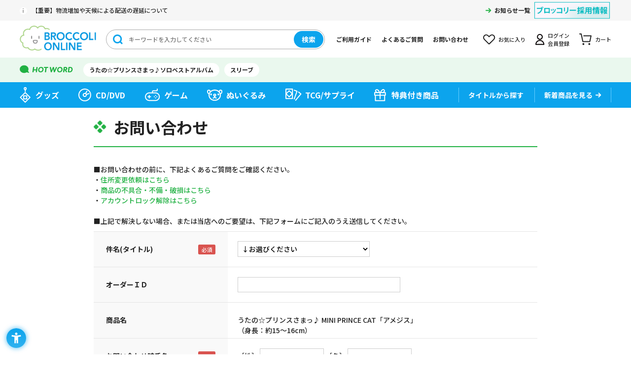

--- FILE ---
content_type: text/html; charset=utf-8
request_url: https://broccolionline.jp/shop/contact/contact.aspx?goods=1041750659&subject_id=00000001
body_size: 5034
content:
<!DOCTYPE html>
<html data-browse-mode="P" lang="ja" >
<head>
<meta charset="UTF-8">
<title>お問い合わせ：【公式】ブロッコリーグッズの通販サイト｜BROCCOLI ONLINE powered by Happinet</title>



<meta name="description" content="BROCCOLI ONLINE powered by Happinet">
<meta name="keywords" content="ブロッコリーオンライン,BROCCOLI ONLINE,ブロッコリー,BROCCOLI,ハピネット,Happinet,通販,通信販売,オンラインショップ,買い物,ショッピング">
<meta name="robots" content="noindex">
<meta name="wwwroot" content="" />
<meta name="rooturl" content="https://broccolionline.jp" />
<meta name="viewport" content="width=1200">
<link rel="stylesheet" type="text/css" href="https://ajax.googleapis.com/ajax/libs/jqueryui/1.12.1/themes/ui-lightness/jquery-ui.min.css">
<link rel="stylesheet" type="text/css" href="/css/sys/reset.css">
<link rel="stylesheet" type="text/css" href="/css/sys/base.css">
<link rel="stylesheet" type="text/css" href="/css/sys/block_icon_image.css">

<link rel="stylesheet" type="text/css" href="/css/sys/base_form.css" >
<link rel="stylesheet" type="text/css" href="/css/sys/base_misc.css" >
<link rel="stylesheet" type="text/css" href="/css/sys/layout.css" >
<link rel="stylesheet" type="text/css" href="/css/sys/block_common.css" >
<link rel="stylesheet" type="text/css" href="/css/sys/block_customer.css" >
<link rel="stylesheet" type="text/css" href="/css/sys/block_goods.css" >
<link rel="stylesheet" type="text/css" href="/css/sys/block_order.css" >
<link rel="stylesheet" type="text/css" href="/css/sys/block_misc.css" >
<link rel="stylesheet" type="text/css" href="/css/sys/block_store.css" >
<link rel="stylesheet" type="text/css" href="/css/sys/block_page_category.css" >
<link rel="stylesheet" type="text/css" href="/css/sys/block_page.css" >
<script src="https://ajax.googleapis.com/ajax/libs/jquery/3.5.1/jquery.min.js" ></script>
<script src="https://ajax.googleapis.com/ajax/libs/jqueryui/1.12.1/jquery-ui.min.js" ></script>
<script src="/lib/js.cookie.js" ></script>
<script src="/lib/jquery.balloon.js" ></script>
<script src="/lib/goods/jquery.tile.min.js" ></script>
<script src="/lib/modernizr-custom.js" ></script>
<script src="/lib/slick.min.js" ></script>
<link rel="stylesheet" type="text/css" href="/lib/slick.css" >
<script src="/js/sys/tmpl.js" ></script>
<script src="/js/sys/msg.js" ></script>
<script src="/js/sys/sys.js" ></script>
<script src="/js/sys/common.js" ></script>
<script src="/js/sys/search_suggest.js" ></script>
<script src="/js/sys/ui.js" ></script>
<script src="/js/sys/dmp_data_send.js" ></script>


<!-- Google Tag Manager -->

<script>(function(w,d,s,l,i){w[l]=w[l]||[];w[l].push({'gtm.start':
new Date().getTime(),event:'gtm.js'});var f=d.getElementsByTagName(s)[0],
j=d.createElement(s),dl=l!='dataLayer'?'&l='+l:'';j.async=true;j.src=
'https://www.googletagmanager.com/gtm.js?id='+i+dl;f.parentNode.insertBefore(j,f);
})(window,document,'script','dataLayer','GTM-KXRCBQ7');</script>



<script>(function(w,d,s,l,i){w[l]=w[l]||[];w[l].push({'gtm.start':
new Date().getTime(),event:'gtm.js'});var f=d.getElementsByTagName(s)[0],
j=d.createElement(s),dl=l!='dataLayer'?'&l='+l:'';j.async=true;j.src=
'https://www.googletagmanager.com/gtm.js?id='+i+dl;f.parentNode.insertBefore(j,f);
})(window,document,'script','dataLayer','GTM-MM32J53');</script>

<!-- End Google Tag Manager -->



	
		
			<script src="https://sdk.hellouniweb.com/base/main.js" data-account="mECmvjuc"></script><!--240521 ユニウェブ追加-->
<link rel="stylesheet" type="text/css" href="/css/usr/base.css">
<link rel="stylesheet" type="text/css" href="/css/usr/layout.css">
<link rel="stylesheet" type="text/css" href="/css/usr/block.css">
<link rel="stylesheet" type="text/css" href="/css/usr/user.css">
<script src="/js/usr/tmpl.js"></script>
<script src="/js/usr/msg.js"></script>
<script src="/js/usr/user.js"></script>
<script src="/lib/lazysizes.min.js"></script>
<link rel="SHORTCUT ICON" href="/favicon.ico">
<link rel="apple-touch-icon" sizes="180x180" href="/apple-touch-icon.png">


<!-- Global site tag (gtag.js) - Google Analytics -->
<script async src="https://www.googletagmanager.com/gtag/js?id=G-VCFKGZ4XTF"></script>
<script>
  const tracking_code = "G-VCFKGZ4XTF";
  window.dataLayer = window.dataLayer || [];
  function gtag(){dataLayer.push(arguments);}
  gtag('js', new Date());
  gtag('config', tracking_code, { send_page_view: false });

window.onload = function(){
  var mailDom = document.getElementsByName('uid');
  var pwdDom = document.getElementsByName('pwd');
  var certDom = document.getElementsByName('cert_key');

  var isPageviewsend = false;
  if(!((mailDom.length > 0 && pwdDom.length > 0) || certDom.length > 0)) {
    isPageviewsend = true;
  }

  if(!(location.href.includes('customer/menu.aspx') || location.href.includes('order/dest.aspx') || location.href.includes('order/make_estimate.aspx'))) {
    isPageviewsend = true;
  }
  
  if(isPageviewsend){
    gtag('config', tracking_code);
  }
};
</script>
		
	


	

<!-- etm meta -->
<meta property="etm:device" content="desktop" />
<meta property="etm:page_type" content="" />
<meta property="etm:cart_item" content="[]" />
<meta property="etm:attr" content="" />

<script src="/js/sys/goods_ajax_cart.js" ></script>
<script src="/js/sys/goods_ajax_bookmark.js" ></script>
<script src="/js/sys/goods_ajax_quickview.js" ></script>
<script>
(function(){
  'use strict';
  window.dataLayer = window.dataLayer || [];
  dataLayer.push({
    'etm_ga_timestamp': ecblib.sys.formatToSechstantTime(new Date().getTime()),
    'etm_ga_sessionid': '',
    'etm_ga_customerguid': '00000000-0000-0000-0000-000000000000',
    'event': 'etm_ga_dmp_data_send'
  });
})();
</script>





</head>
<body class="page-contact" 

		

>



<div class="wrapper">
	
		
		
			
					<header id="header" class="pane-header">
	<div class="block-header-content">
		<div class="block-header">
			<div class="block-header-top">
				<div class="block-header-top-frame">
					<div class="block-header-info">
						<div class="block-header-info-text"><a href="/shop/t/t1019/">【重要】物流増加や天候による配送の遅延について</a></div>
                    </div>

					<div class="block-header-info-link">
						<a href="/shop/topic/topicdetaillist.aspx?category=0">お知らせ一覧</a>
					</div>
					<div class="block-header-powered"><a href="https://www.broccoli.co.jp/company/recruit/" target="_blank" rel="noopener noreferrer"><img class="lazyload" alt="ブロッコリー採用情報" src="/img/usr/lazyloading.png" data-src="/img/usr/common/recruit.png"></a></div>
				</div>
			</div>
			<div class="block-header-middle">
				<div class="block-header-middle-frame">
					<div class="block-header-logo">
						<a class="block-header-logo--link" href="/shop/default.aspx"><img class="lazyload block-header-logo--img" alt="sitelogo" src="/img/usr/lazyloading.png" data-src="/img/usr/common/header_sitelogo.png"></a>
					</div>
					<div class="block-header-search">
						<form method="get" action="/shop/goods/search.aspx">
							<div class="block-header-search-frame">
								<input type="hidden" name="search" value="x">
								<input type="hidden" name="filtercode13" value="0">
								<input class="block-header-search-keyword js-suggest-search" type="text" placeholder="キーワードを入力してください" tabindex="1" name="keyword" data-suggest-submit="on" autocomplete="off">
								<button class="block-header-search-button btn btn-default" type="submit" tabindex="1" name="search" value="search">検索</button>
							</div>
						</form>
					</div>
					<ul class="block-header-nav-list">
						<li class="guide"><a href="/shop/pages/first.aspx">ご利用ガイド</a></li>
						<li class="qa"><a href="/shop/pages/faq.aspx">よくあるご質問</a></li>
						<li class="contact"><a href="/shop/pages/contact_info.aspx">お問い合わせ</a></li>
						<li class="bookmark"><a href="/shop/customer/bookmark.aspx">お気に入り</a></li>
						<li class="mypage"><a href="/shop/customer/menu.aspx">ログイン<br>会員登録</a></li>
						<li class="cart"><a href="/shop/cart/cart.aspx">カート<span class="block-header-nav--cart-count js-cart-count"></span></a></li>
					</ul>
				</div>
			</div>
			<div class="block-header-bottom">
				<div class="block-header-bottom-frame">
					<div class="block-header-hotword">
						<ul class="block-header-hotword-list">
							<li><a href="/shop/goods/search.aspx?search=x%2csearch&keyword=ソロベストアルバム&filtercode13=1">うたの☆プリンスさまっ♪ソロベストアルバム</a></li>
							<li><a href="/shop/goods/search.aspx?search=x%2csearch&keyword=スリーブ&filtercode13=1">スリーブ</a></li>
						</ul>
					</div>
				</div>
			</div>
		</div>
		<nav class="pane-globalnav">
			<div class="block-globalnav">
				<ul class="block-globalnav-list">
					<li class="goods"><a href="/shop/c/cgoods/">グッズ</a></li>
					<li class="cd"><a href="/shop/c/cdisc/">CD/DVD</a></li>
					<li class="game"><a href="/shop/c/cgame/">ゲーム</a></li>
					<li class="doll"><a href="/shop/c/cdoll/">ぬいぐるみ</a></li>
					<li class="tcg"><a href="/shop/c/ccards/">TCG/サプライ</a></li>
					<li class="special"><a href="/shop/goods/search.aspx?search=x&keyword=&search=search&decision_target=1">特典付き商品</a></li>
					<li class="title">
						<div class="block-globalnav-line"><a href="/shop/r/rtitle"><span>タイトルから探す</span></a></div>
						<!--<div class="block-globalnav-title-search">
							<div class="block-globalnav-title-search-inner">
								<ul class="block-globalnav-title-list">
									<li><a href="/shop/r/rutapri/?filtercode13=1&filtercode18=1&filtercode18=2">うたの☆プリンスさまっ♪</a></li>
									<li><a href="/shop/r/rjackj/?filtercode13=1&filtercode18=1&filtercode18=2">ジャックジャンヌ</a></li>
									<li><a href="/shop/r/rzx/?filtercode13=1&filtercode18=1&filtercode18=2">Z/X</a></li>
									<li><a href="/shop/r/rvividz/?filtercode13=1&filtercode18=1&filtercode18=2">Vividz</a></li>
									<li><a href="/shop/r/rdigichar/?filtercode13=1&filtercode18=1&filtercode18=2">デ・ジ・キャラット</a></li>
								</ul>
								<div class="block-globalnav-title-link"><a href="/shop/r/rtitle/">タイトル一覧</a></div>
							</div>
						</div>-->
					</li>
					<li class="new"><div class="block-globalnav-line"><a href="/shop/e/enew/">新着商品を見る</a></div></li>
				</ul>
			</div>
		</nav>
	</div>
</header>
					
						
					
			
		
	
	

<div class="pane-contents">
<div class="container">
	<main class="pane-main">
		<div class="block-inquiry">
			<h1 class="block-inquiry--header">お問い合わせ</h1>
<p class="block-inquiry--message">
■お問い合わせの前に、下記よくあるご質問をご確認ください。<br>
・<a href="https://broccolionline.jp/shop/pages/faq_shipping.aspx#faq1-9" target="_blank"><span style="color:#21B143;">住所変更依頼はこちら</span></a><br>
・<a href="https://broccolionline.jp/shop/pages/faq_trouble.aspx#faq1-1" target="_blank"><span style="color:#21B143;">商品の不具合・不備・破損はこちら</span></a><br>
・<a href="https://broccolionline.jp/shop/pages/faq_service.aspx#faq1-6" target="_blank"><span style="color:#21B143;">アカウントロック解除はこちら</span></a><br><br>

■上記で解決しない場合、または当店へのご要望は、下記フォームにご記入のうえ送信してください。
</p>
			

			
			<div class="block-inquiry--form">
				<form method="post" action="/shop/contact/contact.aspx" onsubmit="return ecblib.common.confirmInputCheck();">
	<input value="1041750659" type="hidden" name="goods">

	<div class="fieldset block-inquiry--items">
		<div class="form-group block-inquiry--subject"> 
			<div class="form-label"><label class="control-label">件名(タイトル)</label></div>
			<div class="constraint"><span class="required"></span></div>
			<div class="form-control">
				<select class="block-inquiry--subject" name="subject_id"><option value="">↓お選びください</option><option value="10000001">商品に関するお問い合わせ</option><option value="10000002">納期・お届けに関するお問い合わせ</option><option value="10000003">出荷前のご注文に関するお問い合わせ</option><option value="10000004">出荷後のご注文に関するお問い合わせ</option><option value="10000005">サイトの使い方に関するお問い合わせ</option><option value="10000007">領収書に関するお問い合わせ</option><option value="10000009">その他の事項に関するお問い合わせ</option></select>
				
			</div>
		</div>

		<div class="form-group block-inquiry--order-id"> 
			<div class="form-label"><label class="control-label">オーダーＩＤ</label></div>
			<div class="constraint"></div>
			<div class="form-control">
				<input value="" maxlength="30" type="text" name="order_id" size="40">
				
			</div>
		</div>

	
		<div class="form-group block-inquiry--goods-name"> 
			<div class="form-label"><label class="control-label">商品名</label></div>
			<div class="constraint"></div>
			<div class="form-control">
				<span>うたの☆プリンスさまっ♪ MINI PRINCE CAT「アメジス」
<div class="variation-name js-enhanced-ecommerce-variation-name">（身長：約15～16cm）</div>
</span>
				
			</div>
		</div>
	

		<div class="form-group block-inquiry--name"> 
			<div class="form-label"><label class="control-label">お問い合わせ時氏名</label></div>
			<div class="constraint"><span class="required"></span></div>
			<div class="form-control">
				<div>
					<label class="block-inquiry--name-label">［姓］</label> <input value="" type="text" name="name" size="15" maxlength="20">
					<label class="block-inquiry--name-label">［名］</label> <input value="" type="text" name="name2" size="15" maxlength="20">
					<div class="help-block">（全角で入力してください）</div>
					
				</div>
			</div>
		</div>

		<div class="form-group block-inquiry--tel"> 
			<div class="form-label"><label class="control-label">電話番号</label></div>
			<div class="constraint"><span class="required"></span></div>
			<div class="form-control">
				<input value="" type="text" name="tel" maxlength="24" size="15">
				
			</div>
		</div>

		<div class="form-group block-inquiry--mail"> 
			<div class="form-label"><label class="control-label">メールアドレス</label></div>
			<div class="constraint"><span class="required"></span></div>
			<div class="form-control">
				<input value="" maxlength="100" type="text" name="mail" size="40" id="mail">
				
			</div>
		</div>

		<div class="form-group block-inquiry--cmail"> 
			<div class="form-label"><label class="control-label">メールアドレス（確認）</label></div>
			<div class="constraint"><span class="required"></span></div>
			<div class="form-control" onPaste=" alert('確認のためもう一度入力してください');return false;">
				<input value="" type="text" name="cmail" size="40" maxlength="100" id="cmail" onBlur="ecblib.common.strConvert(this, false);">
				<div class="help-block">（メールアドレス確認のため再度入力をお願いします)</div>
				
			</div>
		</div>

		<div class="form-group block-inquiry--inquiry-body"> 
			<div class="form-label"><label class="control-label">内容</label></div>
			<div class="constraint"><span class="required"></span></div>
			<div class="form-control">
				<textarea rows="6" cols="40" name="body"></textarea>
				
			</div>
		</div>
	</div>
	<div class="action-buttons">
		<div class="action">
			<input name="confirm" type="submit" value="確認画面へ" class="btn btn-default block-inquiry--forward">
		</div>
	</div>
</form>

			</div>
			

			

		</div>
	</main>
</div>
</div>


	
			
		<footer class="pane-footer">
			<div class="container">
				<p id="footer_pagetop" class="block-page-top"><a href="#header"></a></p>
				
				
					
							<div class="block-footer-top">
	<div class="block-footer-top-frame">
		<div class="block-footer-nav">
			<div class="block-footer-nav--item category">
				<h3 class="block-footer-nav--title">カテゴリから探す</h3>
				<ul class="block-footer-nav--list">
					<li><a href="/shop/c/cgoods/">グッズ</a></li>
					<li><a href="/shop/c/cdisc/">CD/DVD</a></li>
					<li><a href="/shop/c/cgame/">ゲーム</a></li>
					<li><a href="/shop/c/cdoll/">ぬいぐるみ</a></li>
					<li><a href="/shop/c/ccards/">TCG/サプライ</a></li>
				</ul>
			</div>
			<div class="block-footer-nav--item title">
				<div class="block-footer-nav--title-frame">
					<h3 class="block-footer-nav--title">タイトルから探す</h3>
					<a class="block-footer-nav--title-link" href="/shop/r/rtitle/">一覧を見る</a>
				</div>
				<ul class="block-footer-nav--list col2">
					<li><a href="/shop/r/rutapri/?filtercode13=1&filtercode18=1&filtercode18=2">うたの☆プリンスさまっ♪</a></li>
					<li><a href="/shop/r/rjackj/?filtercode13=1&filtercode18=1&filtercode18=2">ジャックジャンヌ</a></li>
					<li><a href="/shop/r/rzx/?filtercode13=1&filtercode18=1&filtercode18=2">Z/X</a></li>
					<li><a href="/shop/r/rvividz/?filtercode13=1&filtercode18=1&filtercode18=2">vividz</a></li>
					<li><a href="/shop/r/rdigichar/?filtercode13=1&filtercode18=1&filtercode18=2">デ・ジ・キャラット</a></li>
					<li><a href="/shop/r/ruchronia/?filtercode13=1&filtercode18=1&filtercode18=2">泡沫のユークロニア</a></li>
					<li><a href="/shop/r/runlogica/?filtercode13=1&filtercode18=1&filtercode18=2">UN:LOGICAL</a></li>
				</ul>
			</div>
			<div class="block-footer-nav--item guide">
				<h3 class="block-footer-nav--title">ショッピングガイド</h3>
				<ul class="block-footer-nav--list">
					<li><a href="/shop/pages/first.aspx">ご利用ガイド</a></li>
					<li><a href="/shop/pages/term.aspx">利用規約</a></li>
					<li><a href="/shop/pages/privacy.aspx">プライバシーポリシー</a></li>
					<li><a href="/shop/pages/tradelaw.aspx">特定商取引法に基づく表記</a></li>
					<li><a href="https://www.happinet.co.jp/company/outline.html" target="_blank" rel="noopener noreferrer">会社概要</a></li>
					<li><a href="https://www.happinet.co.jp/customer_harassment.html" target="_blank" rel="noopener noreferrer">カスタマーハラスメント対応方針</a></li>
				</ul>
			</div>
			<div class="block-footer-nav--item">
				<h3 class="block-footer-nav--title">お問い合わせ</h3>
				<div class="block-footer-nav--desc">お困りのことがありましたら<br>お気軽にご相談ください。</div>
				<a class="block-footer-nav--button" href="/shop/pages/faq.aspx">よくあるご質問</a>
				<a class="block-footer-nav--button" href="/shop/pages/contact_info.aspx">お問い合わせフォーム</a>
			</div>
		</div>
	</div>
</div>
<div class="block-footer-bottom">
	<div class="block-footer-bottom-frame">
		<div class="block-footer-logo">
			<a class="block-footer-logo--link" href="/shop/default.aspx"><img class="lazyload block-footer-logo--img" alt="sitelogo" src="/img/usr/lazyloading.png" data-src="/img/usr/common/sitelogo.png"></a>
		</div>
		<small id="copyright" class="block-copyright">掲載されている情報および画像は、転用・転売・頒布するなど無断で二次使用することを固く禁じます。<br>&copy; BROCCOLI</small>
	</div>
</div>

					
				
			</div>
		</footer>
	
</div>

</body>
</html>


--- FILE ---
content_type: text/css
request_url: https://broccolionline.jp/css/usr/base.css
body_size: 1053
content:
@charset "UTF-8";
@import url('https://fonts.googleapis.com/css2?family=Noto+Sans+JP:wght@400;500;700&display=swap');

body {
	color: #222;
	font-family: 'Noto Sans JP', "メイリオ", Meiryo, "ヒラギノ角ゴ Pro W6", "Hiragino Kaku Gothic Pro", Osaka, "ＭＳ Ｐゴシック", "MS PGothic", sans-serif;
	font-weight: 500;
}

a {
	color: #222;
}

a img {
	transition: opacity 0.2s;
}

a img:hover {
	opacity: 0.6;
}

h1, .h1 {
	margin: 0 0 35px;
	padding: 15px 40px;
	border-bottom: 2px solid #21B143;
	font-size: 32px;
	font-weight: bold;
	background: url(../../img/usr/common/ico_rhombus_g.png) center left / 26px auto no-repeat;
}

h2, .h2 {
	margin: 0 0 40px;
	padding: 12px 0;
	border-bottom: 1px solid #E3E3E3;
	font-size: 24px;
	font-weight: bold;
	background: none;
}

strong {
	font-weight: bold;
}

/*
h3, .h3 {
	margin: 0 0 15px;
	padding: 7px 20px;
	border: 0;
	color: #FFF;
	font-size: 18px;
	font-weight: bold;
	background: linear-gradient(to right, #54CB6B 0%, #9DE6AB 100%) top left / 100% 100% no-repeat;
}
*/

.price::after {
	font-size: 0.667em;
	font-weight: 500;
	content: "（税込）";
}

.pager {
	display: flex;
	align-items: center;
	justify-content: center;
	flex-wrap: wrap;
	width: 100%;
	margin: 35px 0;
}

.pager[class*="--pager-bottom"] {
	display: none;
}

.pager .pager-total {
	width: 100%;
	margin: 0 0 6px;
	padding: 0;
	font-size: 16px;
	text-align: center;
}

.pager .pagination {
	display: flex;
	align-items: center;
	margin: 0 20px;
}

.pager .pagination > li {
	display: block;
	margin: 0 3px;
	padding: 0;
	border: 0;
	float: none;
	border: 0;
	border-radius: 0;
	font-size: 18px;
	font-weight: bold;
	background: none;
}

.pager .pagination > li.pager-first,
.pager .pagination > li.pager-last {
	display: none;
}

.pager .pagination > li.pager-current-prev {
	position: relative;
	margin-left: 53px;
}

.pager .pagination > li.pager-current-prev::before {
	position: absolute;
	top: 0;
	left: -45px;
	display: block;
	width: 34px;
	height: 34px;
	text-align: center;
	font-size: 18px;
	line-height: 34px;
	content: "…";
}

.pager .pagination > li.pager-current-next {
	position: relative;
	margin-right: 53px;
}

.pager .pagination > li.pager-current-next::before {
	position: absolute;
	top: 0;
	right: -45px;
	display: block;
	width: 34px;
	height: 34px;
	text-align: center;
	font-size: 18px;
	line-height: 34px;
	content: "…";
}

.pager .pagination > li a {
	display: block;
	width: 34px;
	font-size: 18px;
	line-height: 34px;
	text-align: center;
}

.pager .pagination > li.pager-current span {
	display: block;
	width: 34px;
	font-size: 18px;
	line-height: 34px;
	text-align: center;
	text-decoration: underline;
	color: #21B143;
}

.pager .pagination > li.pager-previous a {
	font-size: 0;
	transition: background 0.2s;
	background: url(../../img/usr/common/pager_prev.png) center center / auto auto no-repeat;
}

.pager .pagination > li.pager-previous a:hover {
	background-image: url(../../img/usr/common/pager_prev_hover.png);
}

.pager .pagination > li.pager-next a {
	font-size: 0;
	transition: background 0.2s;
	background: url(../../img/usr/common/pager_next.png) center center / auto auto no-repeat;
}

.pager .pagination > li.pager-next a:hover {
	background-image: url(../../img/usr/common/pager_next_hover.png);
}

.btn-default {
	color: #444;
	border: #e3e3e3;
	background-color: #f6f6f6;
}
.btn-primary {
	color: #fff;
	border: #21b143;
	background-color: #21b143;
}
.btn-danger {
	color: #fff;
	border: #f44d4d;
	background-color: #f44d4d;
}

.balloontip {
	background: #555555;
	color: #FFF;
	font-size: 12px;
	text-align: center;
}
.balloontip span {
	font-size: 10px;
}


--- FILE ---
content_type: text/css
request_url: https://broccolionline.jp/css/usr/layout.css
body_size: 394
content:
@charset "UTF-8";

.wrapper {
  background: #fff;
}

.pane-globalnav {
  position: relative;
  background-color: #444;
  color: #fff;
}

.page-top .pane-contents {
  padding-bottom: 0;
}

.page-top .pane-contents .container {
  width: 100%;
}

.page-top .pane-main {
  max-width: calc(100vw - 17px);
}

.page-top .pane-main > *,
.page-top .pane-right-menu > * {
  width: 1200px;
  margin-left: auto;
  margin-right: auto;
}

.pane-left-menu {
  display: none;
}

.pane-right-menu {
  width: 100%;
  margin-top: 0;
}

.page-top .pane-right-menu {
  margin: 0;
}

.pane-footer {
  padding: 0;
  background: #FFF;
}

.pane-topic-path {
  background: none;
}

.pane-order-header {
  border-bottom: 2px solid #666;
}

.pane-order-contents {
  border: 1px solid #eee;
}

.pane-landingpage-contents {
  background: #eee;
  border: 1px solid #eee;
}

.block-member-info,
.block-member-info-confirmation,
.block-member-registration-completed,
.block-shipping-address,
.block-credit-card-confirmation,
.block-inquiry,
.block-inquiry-history,
.block-mail-address,
.block-member-password,
.block-reset-password,
.block-user-review,
.block-mail-news {
  width: 900px;
  margin: 0 auto;
}

.block-goods-detail {
  grid-template-columns: 1fr 590px;
  -ms-grid-columns: 1fr 590px;
}

.pane-goods-left-side {
	width: 560px;
	margin-right: 50px;
}

.pane-goods-right-side {
  width: 590px;
}


--- FILE ---
content_type: text/css
request_url: https://broccolionline.jp/css/usr/block.css
body_size: 8331
content:
@charset "UTF-8";/* ----トップページ本文---- */#block_of_top_body {width: 100%;}.block-top-body--body {margin: 0 0 56px;}.block-top-body--body .block-top-body--items .slick-slide {padding: 4px 2px;}.block-top-body--body .block-top-body--items .slick-slide a:focus {outline: 0;}.block-top-body--body ul.slick-dots {display: flex;align-items: center;justify-content: center;width: 100%;margin: 6px 0 0;}.block-top-body--body ul.slick-dots > li {margin: 0 10px;font-size: 0;}.block-top-body--body ul.slick-dots > li button {width: 21px;height: 20px;border: 0;padding: 0;font-size: 0;cursor: pointer;background: url(../../img/usr/top/slider_pager.png) center center / 100% auto no-repeat;}.block-top-body--body ul.slick-dots > li.slick-active button {background: url(../../img/usr/top/slider_pager_active.png) center center / 100% auto no-repeat;}/* ----トピック---- */#block_of_topic.block-top-topic {display: none;}.block-topic-page .green {color: #21B143;}.block-topic-page .bold {font-weight: bold;font-size: 16px;}.block-topic-page .small {font-size: 11px;}.block-topic-page h3 {color: #fff;font-weight: bold;font-size: 15px;background: #a5a5a5;padding: 7px 0 6px 21px;margin-bottom: 15px;}/* ----トップページ予備テンプレート1---- */.block-top-event-banner .block-top-event-banner--title-frame {position: relative;margin: 0 0 30px;}.block-top-event-banner .block-top-event-banner--title-frame .block-top-event-banner--title {margin: 0;padding: 7px 115px 7px 45px;font-size: 24px;font-weight: bold;line-height: 1.5;letter-spacing: 0.2em;color: #FFF;background: url(../../img/usr/common/ico_rhombus_w.png) center left 14px / auto auto no-repeat, linear-gradient(to right, #54CB6B 0%, #BCF2C6 100%);}.block-top-event-banner .block-top-event-banner--title-frame .block-top-event-banner--title-link {position: absolute;top: 10px;right: 10px;display: block;padding: 4px 11px 4px 29px;border: 2px solid #57CC6E;border-radius: 15px;font-size: 12px;font-weight: bold;color: #57CC6E;text-decoration: none;transition: all 0.2s;background: #FFF url(../../img/usr/common/ico_arrow_g.png) center left 10px / auto auto no-repeat;}.block-top-event-banner .block-top-event-banner--title-frame .block-top-event-banner--title-link:hover {opacity: 0.6;}.block-event-page--accessory,.block-top-event-banner .block-top-event-banner-list {display: flex;flex-wrap: wrap;width: 100%;padding: 0;margin-bottom: -30px;}.block-top-event-banner .block-top-event-banner-list {margin-bottom: 30px;}.block-event-page--accessory .block-list-event--frame,.block-top-event-banner .block-top-event-banner-list .block-list-event--frame {width: 280px;margin: 0 26px 20px 0;}.block-event-page--accessory .block-list-event--frame:nth-of-type(4n),.block-top-event-banner .block-top-event-banner-list .block-list-event--frame:nth-of-type(4n) {margin-right: 0;}.block-event-page--accessory .block-list-event--frame .block-top-event--banner img,.block-top-event-banner .block-top-event-banner-list .block-list-event--frame .block-top-event--banner img {box-shadow: 0 5px 10px 0 rgba(0, 0, 0, 0.2);}.block-event-page--accessory .block-list-event--frame .block-top-event--goods,.block-top-event-banner .block-top-event-banner-list .block-list-event--frame .block-top-event--goods {display: none;}/* ----トップページ予備テンプレート2---- */#block_of_top_free2 {width: 100%;padding: 50px 0 36px;background: #F6F6F6;}#block_of_top_free2 .block-top-free2--body {width: 1200px;margin: 0 auto;}.block-top-free2--body .block-top-free2--topic-title,.block-top-free2--body .block-top-free2--twitter-title,.block-top-free2--body .block-top-free2--related-site-title {margin: 0 0 15px;padding: 3px 0 3px 32px;font-size: 22px;font-weight: bold;color: #555555;background: url(../../img/usr/common/ico_rhombus_g.png) center left / auto auto no-repeat;}.block-top-free2--body .block-top-free2--sepalate {display: flex;margin: 0 0 50px;}.block-top-free2--body .block-top-free2--sepalate .block-top-free2--topic {width: 575px;margin-right: 50px;}.block-top-free2--body .block-top-free2--sepalate .block-top-free2--topic .block-top-topic--body {margin-bottom: 0;}.block-top-free2--body .block-top-free2--sepalate .block-top-free2--topic .block-top-topic--next-page {display: none;}.block-top-free2--body .block-top-free2--sepalate .block-top-free2--topic-title-frame {position: relative;}.block-top-free2--body .block-top-free2--sepalate .block-top-free2--topic-title-frame .block-top-free2--topic-title-link {position: absolute;top: calc(50% - 15px);right: 0;display: block;padding: 4px 12px 4px 29px;border: 2px solid #57CC6E;border-radius: 15px;font-size: 12px;font-weight: bold;color: #57CC6E;text-decoration: none;transition: all 0.2s;background: #FFF url(../../img/usr/common/ico_arrow_g.png) center left 10px / auto auto no-repeat;}.block-top-free2--body .block-top-free2--sepalate .block-top-free2--topic-title-frame .block-top-free2--topic-title-link:hover {border: 2px solid #44D166;color: #FFF;background: #44D166 url(../../img/usr/common/ico_arrow_w.png) center left 10px / auto auto no-repeat;}.block-top-free2--body .block-top-free2--sepalate .block-top-free2--topic .block-top-topic--body {margin: 0 69px 0 30px;}.block-top-free2--body .block-top-free2--sepalate .block-top-free2--topic .block-top-topic--body ul.block-top-topic--items > li {padding: 18px 0;border-bottom: 1px solid #E3E3E3;}.block-top-free2--body .block-top-free2--sepalate .block-top-free2--topic .block-top-topic--body ul.block-top-topic--items > li:last-of-type {border-bottom: 0;}.block-top-free2--body .block-top-free2--sepalate .block-top-free2--topic .block-top-topic--body ul.block-top-topic--items > li dl {display: block;}.block-top-free2--body .block-top-free2--sepalate .block-top-free2--topic .block-top-topic--body ul.block-top-topic--items > li dl dt {display: block;margin: 0;font-size: 14px;font-weight: 500;color: #AAAAAA;}.block-top-free2--body .block-top-free2--sepalate .block-top-free2--topic .block-top-topic--body ul.block-top-topic--items > li dl dd {display: block;font-size: 14px;font-weight: bold;color: #39ADF5;}.block-top-free2--body .block-top-free2--sepalate .block-top-free2--twitter {width: 575px;}.block-top-free2--body .block-top-free2--sepalate .block-top-free2--topic-inner,.block-top-free2--body .block-top-free2--sepalate .block-top-free2--twitter-inner {max-height: 280px;overflow-x: hidden;overflow-y: hidden;box-shadow: 0 5px 10px 0 rgba(0, 0, 0, 0.2);background: #FFF;}.block-top-free2--body .block-top-free2--sepalate .block-top-free2--topic-inner .mCSB_inside > .mCSB_container,.block-top-free2--body .block-top-free2--sepalate .block-top-free2--twitter-inner .mCSB_inside > .mCSB_container {margin-right: 16px;}.block-top-free2--body .block-top-free2--sepalate .block-top-free2--topic-inner .mCSB_draggerContainer,.block-top-free2--body .block-top-free2--sepalate .block-top-free2--twitter-inner .mCSB_draggerContainer {background: #F6F6F6;}.block-top-free2--body .block-top-free2--sepalate .block-top-free2--topic-inner .mCSB_draggerContainer .mCSB_draggerRail,.block-top-free2--body .block-top-free2--sepalate .block-top-free2--twitter-inner .mCSB_draggerContainer .mCSB_draggerRail {display: none;}.block-top-free2--body .block-top-free2--sepalate .block-top-free2--topic-inner .mCSB_draggerContainer .mCSB_dragger_bar,.block-top-free2--body .block-top-free2--sepalate .block-top-free2--twitter-inner .mCSB_draggerContainer .mCSB_dragger_bar {width: 8px;background: #AAAAAA;}.block-top-free2--body .block-top-free2--related-site ul.block-top-free2--related-site-list {display: flex;flex-wrap: wrap;width: 100%;}.block-top-free2--body .block-top-free2--related-site ul.block-top-free2--related-site-list > li {width: 180px;margin: 0 24px 24px 0;box-shadow: 0 5px 10px 0 rgba(0, 0, 0, 0.2);}.block-top-free2--body .block-top-free2--related-site ul.block-top-free2--related-site-list > li img {vertical-align: top;}.block-top-free2--body .block-top-free2--related-site ul.block-top-free2--related-site-list > li:nth-of-type(6n) {margin-right: 0;}/* ----ヘッダー---- */#header .block-header-content {background: #FFF;}#header.fixed-header .block-header-content {position: fixed;top: 0;left: 0;width: 100%;z-index: 9999;}.block-header-top {background: #F6F6F6;}#header.fixed-header .block-header-top {display: none;}.block-header-top .block-header-top-frame {display: flex;align-items: center;width: 1200px;margin: 0 auto;padding: 0;font-size: 12px;}.block-header-top .block-header-top-frame .block-header-info {max-width: calc(100% - 255px);}.block-header-top .block-header-top-frame .block-header-info-text {max-width: 100%;padding-left: 25px;overflow: hidden;white-space: nowrap;text-overflow: ellipsis;background: url(../../img/usr/header/ico_header_info.png) center left / auto auto no-repeat;}.block-header-top .block-header-top-frame .block-header-info-link {width: 96px;margin-left: auto;}.block-header-top .block-header-top-frame .block-header-info-link a {display: block;padding-left: 18px;font-weight: bold;transition: all 0.2s;background: url(../../img/usr/common/ico_arrow_g.png) center left / auto auto no-repeat;}.block-header-top .block-header-top-frame .block-header-info-link a:hover {text-decoration: none;color: #21B143;}.block-header-top .block-header-top-frame .block-header-powered {width: 159px;}.block-header-top .block-header-top-frame .block-header-powered img {vertical-align: top;}.block-header-middle .block-header-middle-frame {display: flex;align-items: center;width: 1200px;margin: 0 auto;padding: 10px 0;font-size: 12px;}.block-header-middle .block-header-middle-frame .block-header-logo {width: 155px;margin-right: 20px;}.block-header-middle .block-header-middle-frame .block-header-search {margin-right: auto;}.block-header-middle .block-header-middle-frame .block-header-search-frame {display: flex;align-items: center;border: 1px solid #AAA;border-radius: 20px;overflow: hidden;}.block-header-middle .block-header-middle-frame .block-header-search-frame .block-header-search-keyword {width: 380px;height: 38px;padding: 4px 4px 4px 45px;border: 0;border-radius: 19px 0 0 19px;outline: 0;font-size: 12px;font-weight: 500;background: url(../../img/usr/header/ico_header_search.png) center left 13px / auto auto no-repeat;}.block-header-middle .block-header-middle-frame .block-header-search-frame .block-header-search-button {width: 60px;padding: 10px 0;margin-right: 2px;border: 0;border-radius: 17px;font-size: 14px;font-weight: bold;line-height: 1.0;color: #FFF;text-align: center;transition: all 0.2s;background: #0ca4ed;}.block-header-middle .block-header-middle-frame .block-header-search-frame .block-header-search-button:hover {background: #66cdff;}.block-header-middle .block-header-middle-frame .block-header-nav-list {display: flex;align-items: center;}.block-header-middle .block-header-middle-frame .block-header-nav-list > li {margin-right: 20px;}.block-header-middle .block-header-middle-frame .block-header-nav-list > li:last-of-type {margin-right: 0;}.block-header-middle .block-header-middle-frame .block-header-nav-list > li.contact {margin-right: 30px;}.block-header-middle .block-header-middle-frame .block-header-nav-list > li a {display: block;font-size: 12px;font-weight: bold;text-decoration: none;transition: all 0.2s;}.block-header-middle .block-header-middle-frame .block-header-nav-list > li a:hover {color: #21B143;}.block-header-middle .block-header-middle-frame .block-header-nav-list > li.bookmark a,.block-header-middle .block-header-middle-frame .block-header-nav-list > li.mypage a,.block-header-middle .block-header-middle-frame .block-header-nav-list > li.cart a {position: relative;font-size: 11px;font-weight: 500;}.block-header-middle .block-header-middle-frame .block-header-nav-list > li.bookmark a {padding-left: 31px;}.block-header-middle .block-header-middle-frame .block-header-nav-list > li.bookmark a::before {position: absolute;top: calc(50% - 10px);left: 0;display: block;width: 25px;height: 21px;transition: all 0.2s;background: url(../../img/usr/header/ico_header_bookmark.png) center center / auto auto no-repeat;z-index: 1;content: "";}.block-header-middle .block-header-middle-frame .block-header-nav-list > li.bookmark a:hover::before {background: url(../../img/usr/header/ico_header_bookmark_hover.png) center center / auto auto no-repeat;}.block-header-middle .block-header-middle-frame .block-header-nav-list > li.mypage a {padding-left: 25px;}.block-header-middle .block-header-middle-frame .block-header-nav-list > li.mypage a::before {position: absolute;top: calc(50% - 11px);left: 0;display: block;width: 19px;height: 23px;transition: all 0.2s;background: url(../../img/usr/header/ico_header_mypage.png) center center / auto auto no-repeat;z-index: 1;content: "";}.block-header-middle .block-header-middle-frame .block-header-nav-list > li.mypage a:hover::before {background: url(../../img/usr/header/ico_header_mypage_hover.png) center center / auto auto no-repeat;}.block-header-middle .block-header-middle-frame .block-header-nav-list > li.cart a {padding-left: 32px;}.block-header-middle .block-header-middle-frame .block-header-nav-list > li.cart a::before {position: absolute;top: calc(50% - 12px);left: 0;display: block;width: 25px;height: 24px;transition: all 0.2s;background: url(../../img/usr/header/ico_header_cart.png) center center / auto auto no-repeat;z-index: 1;content: "";}.block-header-middle .block-header-middle-frame .block-header-nav-list > li.cart a:hover::before {background: url(../../img/usr/header/ico_header_cart_hover.png) center center / auto auto no-repeat;}.block-header-middle .block-header-middle-frame .block-header-nav-list > li.cart .block-header-nav--cart-count {position: absolute;top: -25px;left: 11px;display: block;width: 28px;height: auto;border-radius: 50%;font-size: 14px;line-height: 2.0;text-align: center;color: #FFF;background: #EB507A;z-index: 2;}.block-header-bottom {background: #EAF8EE;}#header.fixed-header .block-header-bottom {display: none;}.block-header-bottom .block-header-bottom-frame {display: flex;align-items: center;width: 1200px;margin: 0 auto;padding: 11px 0 1px;font-size: 12px;}.block-header-bottom .block-header-bottom-frame .block-header-hotword {display: flex;align-items: center;width: 100%;}.block-header-bottom .block-header-bottom-frame .block-header-hotword::before {display: block;width: 109px;height: 20px;margin: 0 20px 10px 0;background: url(../../img/usr/header/ico_header_hotword.png) center center / auto auto no-repeat;content: "";}.block-header-bottom .block-header-bottom-frame .block-header-hotword ul.block-header-hotword-list {display: flex;flex-wrap: wrap;align-items: center;max-width: calc(100% - 129px);}.block-header-bottom .block-header-bottom-frame .block-header-hotword ul.block-header-hotword-list > li {margin: 0 10px 10px 0;}.block-header-bottom .block-header-bottom-frame .block-header-hotword ul.block-header-hotword-list > li a {display: block;padding: 5px 12px;border-radius: 14px;white-space: nowrap;text-align: center;font-size: 12px;font-weight: bold;line-height: 1.5;transition: all 0.2s;background: #FFF;}.block-header-bottom .block-header-bottom-frame .block-header-hotword ul.block-header-hotword-list > li a:hover {color: #656565;text-decoration: none;}/* ----グローバルナビ---- */.pane-globalnav {position: relative;background: #0ca4ed;}.pane-globalnav .block-globalnav {width: 1200px;margin: 0 auto;}.pane-globalnav .block-globalnav ul.block-globalnav-list {display: flex;justify-content: space-between;width: 100%;}.pane-globalnav .block-globalnav ul.block-globalnav-list > li {margin-right: 37px;}.pane-globalnav .block-globalnav ul.block-globalnav-list > li:last-of-type {margin-right: 0;}.pane-globalnav .block-globalnav ul.block-globalnav-list > li.title,.pane-globalnav .block-globalnav ul.block-globalnav-list > li.new {margin-right: 0;}.pane-globalnav .block-globalnav ul.block-globalnav-list > li > a {display: block;padding: 11px 0;border-top: 3px solid transparent;border-bottom: 3px solid transparent;font-size: 16px;font-weight: bold;white-space: nowrap;color: #FFF;transition: all 0.2s;}.pane-globalnav .block-globalnav ul.block-globalnav-list > li > a:hover {border-bottom: 3px solid #EAF8EE;text-decoration: none;}.pane-globalnav .block-globalnav ul.block-globalnav-list > li.goods > a {padding-left: 32px;background: url(../../img/usr/header/ico_header_nav_goods.png) center left / auto auto no-repeat;}.pane-globalnav .block-globalnav ul.block-globalnav-list > li.cd > a {padding-left: 35px;background: url(../../img/usr/header/ico_header_nav_cd.png) center left / auto auto no-repeat;}.pane-globalnav .block-globalnav ul.block-globalnav-list > li.game > a {padding-left: 39px;background: url(../../img/usr/header/ico_header_nav_game.png) center left / auto auto no-repeat;}.pane-globalnav .block-globalnav ul.block-globalnav-list > li.doll > a {padding-left: 39px;background: url(../../img/usr/header/ico_header_nav_doll.png) top 12px left / auto auto no-repeat;}.pane-globalnav .block-globalnav ul.block-globalnav-list > li.tcg > a {padding-left: 40px;background: url(../../img/usr/header/ico_header_nav_tcg.png) center left / auto auto no-repeat;}.pane-globalnav .block-globalnav ul.block-globalnav-list > li.special > a {padding-left: 35px;background: url(../../img/usr/header/ico_header_nav_spacial.png) center left / auto auto no-repeat;}.pane-globalnav .block-globalnav ul.block-globalnav-list > li .block-globalnav-line {position: relative;padding: 0 20px;}.pane-globalnav .block-globalnav ul.block-globalnav-list > li.title .block-globalnav-line {padding: 0;}.pane-globalnav .block-globalnav ul.block-globalnav-list > li .block-globalnav-line::before {position: absolute;top: 11px;left: 0;display: block;width: 1px;height: calc(100% - 22px);background: #66cdff;content: "";}.pane-globalnav .block-globalnav ul.block-globalnav-list > li:last-of-type .block-globalnav-line::after {position: absolute;top: 11px;right: 0;display: block;width: 1px;height: calc(100% - 22px);background: #66cdff;content: "";}.pane-globalnav .block-globalnav ul.block-globalnav-list > li.new .block-globalnav-line a,.pane-globalnav .block-globalnav ul.block-globalnav-list > li.title .block-globalnav-line span {display: block;padding: 11px 0;border-top: 3px solid transparent;border-bottom: 3px solid transparent;font-size: 14px;font-weight: bold;white-space: nowrap;line-height: 24px;color: #FFF;transition: all 0.2s;}.pane-globalnav .block-globalnav ul.block-globalnav-list > li.new .block-globalnav-line a:hover,.pane-globalnav .block-globalnav ul.block-globalnav-list > li.title .block-globalnav-line span:hover {border-bottom: 3px solid #EAF8EE;text-decoration: none;}.pane-globalnav .block-globalnav ul.block-globalnav-list > li.new .block-globalnav-line a {padding-right: 18px;background: url(../../img/usr/common/ico_arrow_w.png) center right / auto auto no-repeat;}.pane-globalnav .block-globalnav ul.block-globalnav-list > li.title .block-globalnav-line span {cursor: default;margin: 0 20px;}.pane-globalnav .block-globalnav ul.block-globalnav-list > li.title .block-globalnav-title-search {display: none;position: absolute;top: 52px;left: 0;width: 100%;box-shadow: 0 0 12px 0 rgba(0, 0, 0, 0.1);background: #EAF8EE;z-index: 99;}.pane-globalnav .block-globalnav ul.block-globalnav-list > li.title .block-globalnav-line:hover + .block-globalnav-title-search,.pane-globalnav .block-globalnav ul.block-globalnav-list > li.title .block-globalnav-line + .block-globalnav-title-search:hover {display: block;}.pane-globalnav .block-globalnav ul.block-globalnav-list > li.title .block-globalnav-title-search .block-globalnav-title-search-inner {width: 1200px;margin: 0 auto;padding: 30px 0 40px;}.pane-globalnav .block-globalnav ul.block-globalnav-list > li.title .block-globalnav-title-search .block-globalnav-title-search-inner ul.block-globalnav-title-list {display: flex;flex-wrap: wrap;width: 100%;margin: 0 0 30px;}.pane-globalnav .block-globalnav ul.block-globalnav-list > li.title .block-globalnav-title-search .block-globalnav-title-search-inner ul.block-globalnav-title-list > li {width: 279px;margin-right: 28px;border-bottom: 1px solid #D5E8DA;}.pane-globalnav .block-globalnav ul.block-globalnav-list > li.title .block-globalnav-title-search .block-globalnav-title-search-inner ul.block-globalnav-title-list > li:nth-of-type(4n) {margin-right: 0;}.pane-globalnav .block-globalnav ul.block-globalnav-list > li.title .block-globalnav-title-search .block-globalnav-title-search-inner ul.block-globalnav-title-list > li:nth-of-type(1),.pane-globalnav .block-globalnav ul.block-globalnav-list > li.title .block-globalnav-title-search .block-globalnav-title-search-inner ul.block-globalnav-title-list > li:nth-of-type(2),.pane-globalnav .block-globalnav ul.block-globalnav-list > li.title .block-globalnav-title-search .block-globalnav-title-search-inner ul.block-globalnav-title-list > li:nth-of-type(3),.pane-globalnav .block-globalnav ul.block-globalnav-list > li.title .block-globalnav-title-search .block-globalnav-title-search-inner ul.block-globalnav-title-list > li:nth-of-type(4) {border-top: 1px solid #D5E8DA;}.pane-globalnav .block-globalnav ul.block-globalnav-list > li.title .block-globalnav-title-search .block-globalnav-title-search-inner ul.block-globalnav-title-list > li a {display: flex;align-items: center;min-height: 66px;padding: 2px 50px 2px 6px;font-size: 12px;font-weight: bold;line-height: 20px;text-decoration: none;transition: all 0.2s;background: url(../../img/usr/common/ico_arrow_g.png) center right 7px / auto auto no-repeat;}.pane-globalnav .block-globalnav ul.block-globalnav-list > li.title .block-globalnav-title-search .block-globalnav-title-search-inner ul.block-globalnav-title-list > li a:hover {color: #21B143;background-position: center right 2px;}.pane-globalnav .block-globalnav ul.block-globalnav-list > li.title .block-globalnav-title-search .block-globalnav-title-search-inner .block-globalnav-title-link a {display: block;width: 260px;margin: 0 auto;padding: 11px 0;border-radius: 27px;border: 2px solid #21B143;font-size: 14px;font-weight: bold;line-height: 2.0;text-align: center;text-decoration: none;color: #21B143;transition: all 0.2s;background: #FFF url(../../img/usr/common/ico_arrow_g.png) center left 19px / auto auto no-repeat;}.pane-globalnav .block-globalnav ul.block-globalnav-list > li.title .block-globalnav-title-search .block-globalnav-title-search-inner .block-globalnav-title-link a:hover {border: 2px solid #44D166;color: #FFF;background: #44D166 url(../../img/usr/common/ico_arrow_w.png) center left 19px / auto auto no-repeat;}/* ----フッター---- */footer .container {width: 100%;}footer .block-footer-top {padding: 55px 0;color: #FFF;background: #222222;}footer .block-footer-top .block-footer-top-frame {width: 1200px;margin: 0 auto;}footer .block-footer-top .block-footer-nav {display: flex;}footer .block-footer-top .block-footer-nav .block-footer-nav--item {width: 220px;margin-right: 25px;}footer .block-footer-top .block-footer-nav .block-footer-nav--item.title {width: 465px;}footer .block-footer-top .block-footer-nav .block-footer-nav--item:last-of-type {margin-right: 0;}footer .block-footer-top .block-footer-nav .block-footer-nav--item .block-footer-nav--title {margin: 0 0 12px;padding: 0 0 7px;border-bottom: 1px solid #555555;font-size: 16px;font-weight: bold;}footer .block-footer-top .block-footer-nav .block-footer-nav--item .block-footer-nav--title-frame {position: relative;}footer .block-footer-top .block-footer-nav .block-footer-nav--item .block-footer-nav--title-frame .block-footer-nav--title-link {position: absolute;top: 3px;right: 0;display: block;padding-left: 18px;font-size: 12px;font-weight: bold;color: #FFF;text-decoration: none;transition: all 0.2s;background: url(../../img/usr/common/ico_arrow_w.png) center left / auto auto no-repeat;}footer .block-footer-top .block-footer-nav .block-footer-nav--item .block-footer-nav--title-frame .block-footer-nav--title-link:hover {color: #21B143;background: url(../../img/usr/common/ico_arrow_g.png) center left / auto auto no-repeat;}footer .block-footer-top .block-footer-nav .block-footer-nav--item ul.block-footer-nav--list > li {padding: 5px 0;font-size: 12px;}footer .block-footer-top .block-footer-nav .block-footer-nav--item ul.block-footer-nav--list > li a {font-size: 12px;font-weight: bold;color: #FFF;text-decoration: none;transition: all 0.2s;}footer .block-footer-top .block-footer-nav .block-footer-nav--item ul.block-footer-nav--list > li a:hover {color: #21B143;}footer .block-footer-top .block-footer-nav .block-footer-nav--item ul.block-footer-nav--list.col2 {display: flex;flex-wrap: wrap;}footer .block-footer-top .block-footer-nav .block-footer-nav--item ul.block-footer-nav--list.col2 > li {width: 50%;}footer .block-footer-top .block-footer-nav .block-footer-nav--item .block-footer-nav--desc {margin: 0 0 18px;font-size: 12px;}footer .block-footer-top .block-footer-nav .block-footer-nav--item .block-footer-nav--button {display: block;margin: 0 0 10px;padding: 6px 0;border-radius: 15px;font-size: 12px;font-weight: bold;color: #222222;text-align: center;text-decoration: none;transition: all 0.2s;background: #FFF url(../../img/usr/common/ico_arrow_g.png) center left 12px / auto auto no-repeat;}footer .block-footer-top .block-footer-nav .block-footer-nav--item .block-footer-nav--button:hover {color: #21B143;}footer .block-footer-bottom {padding: 20px 0;background: #FFF;}footer .block-footer-bottom .block-footer-bottom-frame {display: flex;align-items: center;justify-content: space-between;width: 1200px;margin: 0 auto;}footer .block-footer-bottom .block-footer-bottom-frame .block-footer-logo {width: 155px;margin-right: auto;}footer .block-footer-bottom .block-footer-bottom-frame .block-copyright {font-size: 10px;line-height: 2.0;text-align: right;}/* ----ページトップに戻る---- */.block-page-top a {position: relative;display: block;width: 54px;height: 54px;border: 1px solid #FFF;background-color: #444;}.block-page-top a:after {content: "";display: block;position: absolute;width: 16px;height: 16px;border-right: 2px solid #fff;border-top: 2px solid #fff;transform: rotate(-45deg);left: 50%;top: 50%;margin-top: -4px;margin-left: -8px;}.block-page-top {position: fixed;top: auto;bottom: 10px;right: 26px;display: none;}/* ----PC/スマホ切り替えスイッチ---- */.block-switcher {display: none;width: 400px;text-align: center;margin: 0 auto 20px;}.block-switcher-container {float: left;padding: 0 0 10px 10px;width: 50%;}.block-switcher--switch {display: block;width: 200px;height: 40px;line-height: 35px;text-align: center;background-color: #444;color: #fff;}.block-switcher--switch:hover {text-decoration: none;background-color: #ccc;}.block-switcher--switch--inline {display: inline-block;vertical-align: middle;margin-right: 10px;}.block-switcher--current {display: block;width: 200px;height: 40px;line-height: 35px;text-align: center;background-color: #ccc;color: #fff;}.block-switcher .block-switcher-container .block-switcher--switch .block-switcher--switch--inline .block-icon-image-small {background-size: 10px auto;}/* ----Copyright---- */.block-copyright {font-size: 10px;text-align: center;color: #444;}/* ----パンくずリスト---- */.block-topic-path {padding: 20px 0;}.block-topic-path--list {font-size: 12px;}.block-topic-path--list li {padding-right: 10px;color: #AAAAAA;font-size: 10px;}.block-topic-path--list a {margin-left: 10px;text-decoration: none;font-size: 12px;font-weight: bold;}.block-topic-path--list .block-topic-path--item__home a {margin-left: 0;}/* ----カテゴリ---- */h2.block-category-page--header-img {margin: 30px 0 0;padding: 0;border: 0;background: none;}h2.block-category-page--header-img img {vertical-align: top;}.block-category-list--header {margin: 40px 0 20px;padding: 0 0 15px;border-bottom: 1px solid #E3E3E3;font-size: 28px;font-weight: bold;background: none;}.block-category-list--header .block-category-list--header-count {margin-left: 1.0em;font-size: 16px;font-weight: 500;display: none;}.block-category-list--goods {margin-bottom: 50px;}/* ---- ジャンル---- */h2.block-genre-page--header-img {margin: 30px 0 0;padding: 0;border: 0;background: none;}h2.block-genre-page--header-img img {vertical-align: top;}.block-genre-page--header {margin: 40px 0 20px;padding: 0 0 15px;border-bottom: 1px solid #E3E3E3;font-size: 28px;font-weight: bold;background: none;}.block-genre-page--header .block-genre-page--header-count {margin-left: 1.0em;font-size: 16px;font-weight: 500;display: none;}.block-genre-page--goods {margin-bottom: 50px;}/* ----イベント---- */h2.block-event-page--header-img {margin: 30px 0 0;padding: 0;border: 0;text-align: center;background: none;}h2.block-event-page--header-img img {vertical-align: top;}.block-event-page--header {margin: 40px 0 20px;padding: 0 0 15px;border-bottom: 1px solid #E3E3E3;font-size: 28px;font-weight: bold;background: none;}.block-event-page--header .block-event-page--header-count {margin-left: 1.0em;font-size: 16px;font-weight: 500;display: none;}.block-event-page--goods {margin-bottom: 50px;}.block-top-event-item {margin: 0 0 60px;}.block-top-event-item .block-top-event--title-frame {position: relative;}.block-top-event-item .block-top-event--title-frame .block-top-event--title {margin: 0;padding: 7px 115px 7px 45px;font-size: 24px;font-weight: bold;line-height: 1.5;letter-spacing: 0.05em;color: #FFF;}.block-top-event-item .block-top-event--title-frame .block-top-event--title-link {position: absolute;top: 10px;right: 10px;display: block;padding: 4px 11px 4px 29px;border: 2px solid #57CC6E;border-radius: 15px;font-size: 12px;font-weight: bold;color: #57CC6E;text-decoration: none;transition: all 0.2s;background: #FFF url(../../img/usr/common/ico_arrow_g.png) center left 10px / auto auto no-repeat;}.block-top-event-item .block-top-event--title-frame .block-top-event--title-link:hover {opacity: 0.6;}.block-top-event-item.color-green .block-top-event--title-frame .block-top-event--title {background: url(../../img/usr/common/ico_rhombus_w.png) center left 14px / auto auto no-repeat, linear-gradient(to right, #43BCA5 0%, #BCF2E6 100%);}.block-top-event-item.color-green .block-top-event--title-frame .block-top-event--title-link {border: 2px solid #46BEA7;color: #46BEA7;background: #FFF url(../../img/usr/common/ico_arrow_g2.png) center left 10px / auto auto no-repeat;}.block-top-event-item.color-green .block-top-event--goods .block-pickup-list-p--item-body {background: #EDFDFA;}.block-top-event-item.color-blue .block-top-event--title-frame .block-top-event--title {background: url(../../img/usr/common/ico_rhombus_w.png) center left 14px / auto auto no-repeat, linear-gradient(to right, #5F87F2 0%, #BCCDF2 100%);}.block-top-event-item.color-blue .block-top-event--title-frame .block-top-event--title-link {border: 2px solid #6289F2;color: #6289F2;background: #FFF url(../../img/usr/common/ico_arrow_b.png) center left 10px / auto auto no-repeat;}.block-top-event-item.color-red .block-top-event--title-frame .block-top-event--title {background: url(../../img/usr/common/ico_rhombus_w.png) center left 14px / auto auto no-repeat, linear-gradient(to right, #F775AC 0%, #FFC9D8 100%);}.block-top-event-item.color-red .block-top-event--title-frame .block-top-event--title-link {border: 2px solid #F776AD;color: #F776AD;background: #FFF url(../../img/usr/common/ico_arrow_r.png) center left 10px / auto auto no-repeat;}/* ----商品一覧---- */#block_of_filter .block-filter--modal-open .block-filter--modal-opener {width: 169px;border: 0;padding: 20px 0 20px 50px;border-radius: 27px;font-size: 14px;font-weight: bold;line-height: 1.0;text-align: left;color: #FFF;cursor: pointer;transition: all 0.3s;background: #21B143 url(../../img/usr/common/ico_goods_filter.png) center left 19px / auto auto no-repeat;}#block_of_filter .block-filter--modal-open .block-filter--modal-opener:hover {background-color: #44D166;}.block-filter--modal {position: fixed;top: calc(50% - 280px);left: calc(50% - 400px);display: none;width: 800px;border-radius: 10px;overflow: hidden;background: #FFF;z-index: 10000;}.block-filter--modal .block-filter--modal-title {padding: 16px 30px;margin: 0;border-bottom: 1px solid #E3E3E3;font-size: 18px;font-weight: bold;line-height: 1.5;}.block-filter--modal .block-filter--modal-close {position: absolute;top: 18px;right: 18px;border: 0;width: 22px;height: 22px;padding: 0;cursor: pointer;background: none;}.block-filter--modal .block-filter--modal-close::before {position: absolute;top: 10px;left: 0;width: 22px;height: 2px;border-radius: 1px;transform: rotate(45deg);background: #AAAAAA;content: "";}.block-filter--modal .block-filter--modal-close::after {position: absolute;top: 10px;left: 0;width: 22px;height: 2px;border-radius: 1px;transform: rotate(-45deg);background: #AAAAAA;content: "";}.block-filter--modal .block-filter--modal-button {display: flex;align-items: center;justify-content: center;padding: 31px 10px;border-top: 1px solid #E3E3E3;}.block-filter--modal .block-filter--modal-inner {display: flex;width: 100%;height: 383px;}.block-filter--modal .block-filter--modal-inner .block-filter--modal-left,.block-filter--modal .block-filter--modal-inner .block-filter--modal-right {width: 50%;overflow-x: hidden;overflow-y: auto;}.block-filter--modal .block-filter--modal-inner .block-filter--modal-left .block-filter--list {cursor: pointer;}.block-filter--modal .block-filter--modal-inner .block-filter--modal-left .block-filter--list.is-selected {background: #EAF8EE;}.block-filter--modal .block-filter--modal-inner .block-filter--modal-left .block-filter--list-inner {display: flex;align-items: center;padding: 17px 50px 17px 35px;background: url(../../img/usr/common/ico_arrow_g.png) center right 30px / auto auto no-repeat;}.block-filter--modal .block-filter--modal-inner .block-filter--modal-left .block-filter--list-inner .pane-block--subtitle {width: 100px;margin: 0;font-size: 14px;font-weight: bold;line-height: 1.5;color: #21B143;}.block-filter--modal .block-filter--modal-inner .block-filter--modal-left .block-filter--list-inner .block-filter--list-selected {width: calc(100% - 100px);font-size: 12px;font-weight: 500;text-align: right;overflow: hidden;text-overflow: ellipsis;white-space: nowrap;}.block-filter--modal .block-filter--modal-inner .block-filter--modal-right {background: #EAF8EE;}.block-filter--modal .block-filter--modal-inner .block-filter--modal-right .block-filter--modal-param {display: none;}.block-filter--modal .block-filter--modal-inner .block-filter--modal-right .block-filter-option-items input[type="checkbox"] {display: none;}.block-filter--modal .block-filter--modal-inner .block-filter--modal-right .block-filter-option-items input[type="checkbox"] + label {position: relative;display: block;margin: 0 30px;padding: 12px 12px 12px 42px;border-bottom: 1px solid #D5E8DA;font-size: 14px;line-height: 1.5;}.block-filter--modal .block-filter--modal-inner .block-filter--modal-right .block-filter-option-items input[type="checkbox"] + label::before {position: absolute;top: calc(50% - 9px);left: 5px;width: 18px;height: 18px;border-radius: 50%;background: #FFF;z-index: 1;content: "";}.block-filter--modal .block-filter--modal-inner .block-filter--modal-right .block-filter-option-items input[type="checkbox"]:checked + label::before {background: #21B143;}.block-filter--modal .block-filter--modal-inner .block-filter--modal-right .block-filter-option-items input[type="checkbox"]:checked + label::after {position: absolute;top: calc(50% - 3px);left: 9px;width: 11px;height: 7px;background: url(../../img/usr/common/ico_check_w.png) center center / auto auto no-repeat;z-index: 2;content: "";}.block-filter--modal .block-filter--modal-button .block-filter--clear-button {display: block;width: 184px;padding: 18px 0;margin: 0 8px;border: 2px solid #21B143;border-radius: 27px;font-size: 14px;font-weight: bold;line-height: 1.0;text-align: center;color: #21B143;transition: all 0.3s;background: #FFF;}.block-filter--modal .block-filter--modal-button .block-filter--submit-button {display: block;width: 184px;padding: 20px 0;margin: 0 8px;border: 0;border-radius: 27px;font-size: 14px;font-weight: bold;line-height: 1.0;text-align: center;color: #FFF;transition: all 0.3s;background: #21B143;}.block-filter--modal .block-filter--modal-button .block-filter--clear-button:hover,.block-filter--modal .block-filter--modal-button .block-filter--submit-button:hover {background-color: #44D166;border-color: #44D166;color: #FFF;}.block-filter--modal-bg {position: fixed;top: 0;left: 0;display: none;width: 100%;height: 100%;cursor: pointer;background: rgba(227, 227, 227, 0.8);z-index: 9999;}.block-filter ~ .block-goods-list--sort-header {margin: -54px 0 0 169px;}.block-goods-list--display-style-items {display: none;}.block-goods-list--sort-order-items ,.block-goods-list--count-order-items  {display: flex;justify-content: flex-end;margin: 10px 0 0;float: none;font-weight: bold;align-items: center;}.block-goods-list--sort-order-items .block-goods-list--sort-order-caption span ,.block-goods-list--count-order-items .block-goods-list--count-order-caption span {padding-left: 1.25em;}.block-goods-list--count-order-caption{display: flex;align-items: center;}.block-goods-list--sort-order-items ul.block-goods-list--sort-order-frame {display: flex;margin-right: 70px;}.block-goods-list--sort-order-items ul.block-goods-list--sort-order-frame > li {padding: 1px 20px;border-right: 1px solid #E3E3E3;}.block-goods-list--sort-order-items ul.block-goods-list--sort-order-frame > li:last-of-type {padding-right: 0;border-right: 0;}.block-goods-list--sort-order-items ul.block-goods-list--sort-order-frame > li span.block-goods-list--sort-order-item__active {color: #21B143;text-decoration: underline;}.block-goods-list--sort-count-frame ,.block-goods-list--count-frame {padding: 1px 0px 1px 20px;box-sizing: content-box;}.block-event-banner .block-event-banner--title-frame {position: relative;margin: 0 0 30px;}.block-event-banner .block-event-banner--title-frame .block-event-banner--title {margin: 0;padding: 7px 115px 7px 45px;font-size: 24px;font-weight: bold;line-height: 1.5;letter-spacing: 0.2em;color: #FFF;background: url(../../img/usr/common/ico_rhombus_w.png) center left 14px / auto auto no-repeat, linear-gradient(to right, #54CB6B 0%, #BCF2C6 100%);}.block-event-banner .block-event-banner--title-frame .block-event-banner--title-link {position: absolute;top: 10px;right: 10px;display: block;padding: 4px 11px 4px 29px;border: 2px solid #57CC6E;border-radius: 15px;font-size: 12px;font-weight: bold;color: #57CC6E;text-decoration: none;transition: all 0.2s;background: #FFF url(../../img/usr/common/ico_arrow_g.png) center left 10px / auto auto no-repeat;}.block-event-banner .block-event-banner--title-frame .block-event-banner--title-link:hover {opacity: 0.6;}.block-event-banner .block-event-banner-list {display: flex;flex-wrap: wrap;width: 100%;padding: 0;margin-bottom: -30px;}.block-event-banner .block-event-banner-list .block-list-event--frame {width: 380px;margin: 0 30px 30px 0;}.block-event-banner .block-event-banner-list .block-list-event--frame:nth-of-type(3n) {margin-right: 0;}.block-event-banner .block-event-banner-list .block-list-event--frame .block-top-event--banner img {box-shadow: 0 5px 10px 0 rgba(0, 0, 0, 0.2);}.block-event-banner .block-event-banner-list .block-list-event--frame .block-top-event--goods {display: none;}.block-pickup-list-p ul.block-pickup-list-p--items {display: flex;flex-direction: row;flex-wrap: wrap;width: 100%;margin-bottom: 0;border-left: 1px solid #E3E3E3;}.block-pickup-list-p li.block-pickup-list-p--item-body {display: block;width: calc(100% / 6);margin: 0;padding: 10px 0;border-bottom: 1px solid #E3E3E3;border-right: 1px solid #E3E3E3;}.block-pickup-list-p li.block-pickup-list-p--item-body:nth-of-type(1),.block-pickup-list-p li.block-pickup-list-p--item-body:nth-of-type(2),.block-pickup-list-p li.block-pickup-list-p--item-body:nth-of-type(3),.block-pickup-list-p li.block-pickup-list-p--item-body:nth-of-type(4),.block-pickup-list-p li.block-pickup-list-p--item-body:nth-of-type(5),.block-pickup-list-p li.block-pickup-list-p--item-body:nth-of-type(6) {border-top: 1px solid #E3E3E3;}.block-pickup-list-p li.block-pickup-list-p--item-body > * ,.block-pickup-lottery-list-p li.block-pickup-lottery-list-p--item-body > * {width: 180px;margin-left: auto;margin-right: auto;}.block-pickup-list-p li.block-pickup-list-p--item-body .block-icon span {display: inline-block;margin: 0 5px 5px 0;font-size: 0;vertical-align: top;}.block-pickup-list-p li.block-pickup-list-p--item-body .block-pickup-list-p--icon-bottom .block-icon span {margin: 0 5px 8px 0;}.block-pickup-list-p li.block-pickup-list-p--item-body .block-icon img {width: auto;}.block-pickup-list-p li.block-pickup-list-p--item-body .block-pickup-list-p--image ,.block-pickup-lottery-list-p li.block-pickup-lottery-list-p--item-body .block-pickup-lottery-list-p--image {width: 180px;margin: 0 auto 12px;}.block-pickup-list-p li.block-pickup-list-p--item-body .block-pickup-list-p--image figure ,.block-pickup-lottery-list-p li.block-pickup-lottery-list-p--item-body .block-pickup-lottery-list-p--image figure {width: 180px;height: 180px;background: #FFF;}.block-pickup-list-p li.block-pickup-list-p--item-body .block-pickup-list-p--item-description {padding: 0;}.block-pickup-list-p li.block-pickup-list-p--item-body .block-pickup-list-p--item-description .block-pickup-list-p--goods-name {margin: 0 0 5px;font-size: 12px;font-weight: bold;line-height: 1.5;text-decoration: none;}.block-pickup-list-p li.block-pickup-list-p--item-body .block-pickup-list-p--item-description .block-pickup-list-p--goods-name a {color: #222;text-decoration: none;}.block-pickup-list-p li.block-pickup-list-p--item-body .block-pickup-list-p--item-description .block-pickup-list-p--goods-name a:hover {text-decoration: underline;}.block-pickup-list-p li.block-pickup-list-p--item-body .block-pickup-list-p--item-description .variation-name {display: none;}.block-pickup-list-p li.block-pickup-list-p--item-body .block-pickup-list-p--item-description .block-pickup-list-p--comment {display: none;}.block-pickup-list-p li.block-pickup-list-p--item-body .block-pickup-list-p--item-description .block-pickup-list-p--price-infos {margin: 0 0 3px;}.block-pickup-list-p li.block-pickup-list-p--item-body .block-pickup-list-p--item-description .block-pickup-list-p--scomment {display: none;}.block-pickup-list-p li.block-pickup-list-p--item-body .block-pickup-list-p--item-description .block-pickup-list-p--release-icon {display: none;}.block-pickup-list-p li.block-pickup-list-p--item-body .block-pickup-list-p--item-description .block-pickup-list-p--price {text-align: left;font-size: 18px;font-weight: bold;color: #222;}.block-pickup-list-p li.block-pickup-list-p--item-body .block-pickup-list-p--item-description .block-pickup-list-p--default-price {display: none;}.block-pickup-list-p li.block-pickup-list-p--item-body .block-pickup-list-p--item-description .block-pickup-list-p--net-price {display: none;}.block-pickup-list-p li.block-pickup-list-p--item-body .block-pickup-list-p--item-description .block-pickup-list-p--releasedt-infos {display: flex;font-size: 11px;}.block-pickup-list-p--items .block-pickup-list-p--item-body .block-pickup-list-p--releasedt-infos dt {white-space: nowrap;}.block-pickup-list-p--items .block-pickup-list-p--item-body .block-pickup-list-p--enddt-infos {display: flex;margin: 0;font-size: 10px;}.block-pickup-list-p--items .block-pickup-list-p--item-body .block-pickup-list-p--enddt-infos dt {white-space: nowrap;}.block-pickup-list-p li.block-pickup-list-p--item-body .block-pickup-list-p--item-description .block-pickup-list-p--add-cart {margin: 12px 0 0;}.block-pickup-list-p li.block-pickup-list-p--item-body .block-pickup-list-p--item-description .block-pickup-list-p--add-cart .block-list-add-cart-btn {width: 100%;padding: 11px 0;border: 0;border-radius: 20px;color: #FFF;font-size: 12px;font-weight: bold;text-align: center;transition: background 0.2s;}.block-pickup-list-p li.block-pickup-list-p--item-body .block-pickup-list-p--item-description .block-pickup-list-p--add-cart .block-list-add-cart-btn.btn-sale {padding-left: 16px;background: #21B143 url(../../img/usr/common/ico_list_cart.png) center left 13px / auto auto no-repeat;}.block-pickup-list-p li.block-pickup-list-p--item-body .block-pickup-list-p--item-description .block-pickup-list-p--add-cart .block-list-add-cart-btn.btn-reserve {background: #EB507A;}.block-pickup-list-p li.block-pickup-list-p--item-body .block-pickup-list-p--item-description .block-pickup-list-p--add-cart .block-list-add-cart-btn.btn-sale:hover {background-color: #44D166;}.block-pickup-list-p li.block-pickup-list-p--item-body .block-pickup-list-p--item-description .block-pickup-list-p--add-cart .block-list-add-cart-btn.btn-reserve:hover {background-color: #F47295;}.block-pickup-list-p li.block-pickup-list-p--item-body .block-pickup-list-p--item-description .block-pickup-list-p--add-cart .block-list-add-cart-btn.js-animation-add-cart-in-progress {padding: 8px 0;}.block-pickup-list-p--delivery_msg {font-size: 11px;}/* ----最近見た商品---- */.block-recent-item {width: 100%;}.block-recent-item--items {width: 100%;margin: 0 0 80px;}.block-recent-item--header,.block-cart-recent-item--header {margin: 60px 0 0;padding: 7px 115px 7px 45px;border: 0;font-size: 24px;font-weight: bold;line-height: 1.5;letter-spacing: 0.05em;text-align: left;color: #FFF;background: url(../../img/usr/common/ico_rhombus_w.png) center left 14px / auto auto no-repeat, linear-gradient(to right, #8666CC 0%, #CFBEF7 100%);}#itemHistoryButton {display: none;}/* ----注文フロー---- */.block-cart--side-area {padding-top: 0;}.block-cart--container .order-side-area-fixed,.block-order-method--container .order-side-area-fixed,.block-order-estimate--container .order-side-area-fixed {top: 90px;}/* ----ブランド画面---- */.block-brand-list {margin: 40px 0 60px;}.block-brand-list .block-topic-path {margin-bottom: 40px;}.block-brand-list--items {display: flex;flex-direction: row;flex-wrap: wrap;}.block-brand-list--item {flex-grow: 1;flex-basis: 390px;max-width: 390px;margin: 0 0 20px 15px;}.block-brand-list--item:nth-of-type(3n+1) {margin-left: 0;}.block-brand-list--item-img {width: 390px;height: 240px;}.block-brand-list--item-name,.block-brand-list--item-comment {border: #ddd 1px solid;border-top: none;border-bottom: none;}.block-brand-list--item-name {padding: 15px 35px 0;}.block-brand-list--item-comment {border-bottom: #ddd 1px solid;padding: 15px 35px 35px;}.block-brand-list--item-btn {display: block;text-align: center;width: 240px;height: 48px;line-height: 48px;color: #333;font-size: 14px;margin: 15px auto 0;background: #e5e5e5;}.block-brand-detail--image {margin-top: 40px;}.block-brand-detail--description {margin-bottom: 30px;}/* ----商品詳細画面---- */.block-goods-comment,.goods-detail-description.block-goods-code,.goods-detail-description.block-goods-color,.goods-detail-description.block-goods-stock,.goods-detail-description.block-goods-attr1,.goods-detail-description.block-goods-attr2,.goods-detail-description.block-goods-size,.block-contact-about-goods {display: none;}.block-src-l {margin: 0 0 50px;}.block-goods-gallery {margin: 0 0 50px;}.block-goods-gallery li {width: 62px;margin: 0 21px 21px 0;}.block-goods-gallery li:nth-of-type(7n) {margin-right: 0;}.block-goods-gallery li figure {width: 62px;height: 62px;}.block-icon img {width: auto;max-height: 20px;}.block-icon--gmoafterpayment img {width: 335px;}.block-goods-name .block-goods-name--text {margin: 10px 0 15px;padding: 0;border: 0;font-size: 24px;background: none;}.goods-detail-description {display: flex;margin: 0 0 5px;font-size: 12px;font-weight: bold;}.goods-detail-description > dt {display: block;width: 80px;}.goods-detail-description > dd {display: block;}.goods-detail-description > dd::before {padding-right: 1.5em;content: "：";}.block-add-cart-frame {display: flex;flex-wrap: wrap;align-items: center;width: 100%;margin: 0 0 20px;}.block-add-cart-frame .block-add-cart--qty-text::-webkit-outer-spin-button,.block-add-cart-frame .block-add-cart--qty-text::-webkit-inner-spin-button {-webkit-appearance: none;margin: 0;}.block-add-cart-frame .block-add-cart--qty-text {-moz-appearance: textfield;}.block-add-cart--qty {display: flex;align-items: center;width: 100%;margin: 0 0 20px;}.block-add-cart--qty dt {font-size: 14px;font-weight: bold;margin-right: 15px;}.block-add-cart--qty dd .block-add-cart--qty-frame {display: flex;align-items: center;}.block-add-cart--qty dd .block-add-cart--qty-frame input {width: 50px;height: 40px;border: 2px solid #222;font-size: 14px;font-weight: bold;text-align: center;outline: 0;}.block-add-cart--qty dd .block-add-cart--qty-frame .block-add-cart--qty-button.minus {position: relative;width: 40px;height: 40px;padding: 0;border-radius: 20px 0 0 20px;border: 2px solid #222;border-right: 0;font-size: 0;background: #FFF;}.block-add-cart--qty dd .block-add-cart--qty-frame .block-add-cart--qty-button.minus::before {position: absolute;top: calc(50% - 1px);left: calc(50% - 6px);display: block;width: 12px;height: 2px;border-radius: 1px;background: #222;content: "";}.block-add-cart--qty dd .block-add-cart--qty-frame .block-add-cart--qty-button.plus {position: relative;width: 40px;height: 40px;padding: 0;border-radius: 0 20px 20px 0;border: 2px solid #222;border-left: 0;font-size: 0;background: #FFF;}.block-add-cart--qty dd .block-add-cart--qty-frame .block-add-cart--qty-button.plus::before {position: absolute;top: calc(50% - 1px);left: calc(50% - 6px);display: block;width: 12px;height: 2px;border-radius: 1px;background: #222;content: "";}.block-add-cart--qty dd .block-add-cart--qty-frame .block-add-cart--qty-button.plus::after {position: absolute;top: calc(50% - 1px);left: calc(50% - 6px);display: block;width: 12px;height: 2px;border-radius: 1px;transform: rotate(90deg);background: #222;content: "";}.block-add-cart .block-add-cart--btn {width: 485px;padding: 15px 0;margin: 0 30px 0 0;border: 0;border-radius: 27px;text-align: center;font-size: 16px;font-weight: bold;transition: background 0.2s;color: #FFF;}.block-add-cart .block-add-cart--btn.btn-reserve {background: #EB507A;}.block-add-cart .block-add-cart--btn.btn-reserve:hover {background: #F47295;}.block-add-cart .block-add-cart--btn.btn-sale {background: #21B143 url(../../img/usr/goods/ico_goods_cart.png) center left 27px / auto auto no-repeat;}.block-add-cart .block-add-cart--btn.btn-sale:hover {background: #44D166 url(../../img/usr/goods/ico_goods_cart.png) center left 27px / auto auto no-repeat;}.block-variation.block-size {display: none;}.block-goods-favorite .block-goods-favorite--btn,.block-goods-favorite .block-goods-favorite-registed--btn {display: block;width: 24px;height: 20px;border: 0;margin: 0;padding: 0;font-size: 0;background: url(../../img/usr/goods/ico_goods_bookmark.png) center center / auto auto no-repeat;}.block-goods-price {margin: 5px 0 32px;}.block-goods-price--price {font-size: 30px;font-weight: bold;color: #222;}.block-goods-price--price::after {font-size: 14px;font-weight: 500;}.block-goods-price--net-price {display: none;}.block-variation {margin: 0 0 50px;}.block-variation .block-variation--name {margin: 0 0 18px;font-size: 14px;font-weight: bold;}.block-variation .block-variation--selected-item {display: none;}.block-variation .block-variation--item-list .block-variation--item {position: relative;margin: 0 20px 20px 0;}.block-variation .block-variation--item-list .block-variation--item:nth-of-type(5n) {margin-right: 0;}.block-variation .block-variation--item-list .block-variation--item.block-color--item dt {width: 102px;height: 102px;border-width: 1px;}.block-variation .block-variation--item-list .block-variation--item.block-color--item dt figure {width: 100px;height: 100px;}.block-variation .block-variation--item-list .block-variation--item.block-color--item dt figure img {max-width: 100px;max-height: 100px;}.block-variation .block-variation--item-list .block-variation--item.block-color--item dd {position: absolute;left: calc(50% - 80px);bottom: calc(100% + 5px);display: none;width: 160px;padding: 5px 10px;color: #FFF;font-size: 12px;background: rgba(0, 0, 0, 0.85);}.block-variation .block-variation--item-list .block-variation--item.block-color--item dd::after {position: absolute;bottom: -8px;left: calc(50% - 8px);width: 16px;height: 8px;border-top: 8px solid rgba(0, 0, 0, 0.85);border-left: 8px solid transparent;border-right: 8px solid transparent;content: "";}.block-variation .block-variation--item-list .block-variation--item.block-color--item dt:hover + dd {display: block;}.block-goods-center-comment.block-goods-comment1,.block-goods-center-comment.block-goods-comment4 {border-top: 1px solid #E3E3E3;padding: 50px 100px;}.block-goods-center-comment .block-goods-comment-text {margin: 0 0 35px;font-size: 16px;font-weight: 500;line-height: 1.6;}.block-goods-center-comment .block-goods-comment-title {margin: 0 0 20px;font-size: 22px;font-weight: bold;color: #21B143;}.block-goods-center-comment .block-goods-comment-text:last-child,.block-goods-center-comment .block-goods-comment-title:last-child {margin-bottom: 0;}.block-goods-spec {border-top: 1px solid #E3E3E3;padding: 50px 100px;}.block-goods-spec .block-goods-spec-title {margin: 0 0 25px;font-size: 18px;font-weight: bold;line-height: 1.5;}.block-goods-spec .block-goods-spec-frame > dl,.block-goods-spec dl.block-goods-spec--detail {display: flex;flex-wrap: wrap;border: 1px solid #E3E3E3;border-bottom: 0;}.block-goods-spec .block-goods-spec-frame > dl + dl,.block-goods-spec dl.block-goods-spec--detail + dl.block-goods-spec--detail {border-top: 0;}.block-goods-spec .block-goods-spec-frame > dl > dt,.block-goods-spec dl.block-goods-spec--detail > dt {width: 250px;padding: 18px 20px;border-right: 1px solid #E3E3E3;border-bottom: 1px solid #E3E3E3;font-size: 14px;font-weight: bold;background: #F6F6F6;}.block-goods-spec .block-goods-spec-frame > dl > dd,.block-goods-spec dl.block-goods-spec--detail > dd {width: calc(100% - 250px);padding: 18px 20px;border-bottom: 1px solid #E3E3E3;font-size: 14px;font-weight: 500;word-break: break-word;}.block-goods-spec .block-goods-spec-frame > dl > dd a.block-goods-spec--link,.block-goods-spec dl.block-goods-spec--detail > dd a.block-goods-spec--link {color: #21B143;text-decoration: underline;}.block-goods-spec .block-goods-spec-frame > dl > dd a.block-goods-spec--link:hover,.block-goods-spec dl.block-goods-spec--detail > dd a.block-goods-spec--link:hover {text-decoration: none;}.block-goods-footer-cart {display: none;}.block-goods-release-icon {display: inline-block;width: auto;margin: 0 16px 0 0;padding: 5px 11px;border: 1px solid #EB507A;border-radius: 5px;font-size: 16px;font-weight: bold;color: #EB507A;vertical-align: middle;background: #FFF;}.block-cart--goods-list-release-icon {display: inline-block;width: auto;margin: 5px 0;padding: 5px 11px;border: 1px solid #EB507A;border-radius: 5px;font-size: 16px;font-weight: bold;color: #EB507A;vertical-align: middle;background: #FFF;}.block-goods-class2 {margin: 0 0 26px 0;}.block-goods-class2 .block-goods-gmoafterpayment {width: 485px;padding: 7px 0;border: 1px solid #AAAAAA;border-radius: 5px;font-size: 16px;line-height: 1.5;font-weight: bold;text-align: center;color: #222;background: #FFF;}/*CSSによる商品詳細画面の項目の並び順変更用*/.pane-goods-right-side form {display: flex;flex-flow: column wrap;}.block-add-cart-frame {order: 60;}.block-genre {order: 30;}.block-goods-sns {order: 65;}.page-goods .block-icon {order: 10;}.block-goods-comment {order: 30;}.block-goods-name {order: 20;}.block-goods-price {order: 50;}.block-goods-code {order: 60;}.block-goods-item-code {order: 70;}.block-goods-item-code2 {order: 80;}.block-goods-item-code3 {order: 90;}.block-goods-release-dt {order: 40;}.block-goods-class1 {order: 110;}.block-goods-class2 {order: 65;}.block-goods-attr1 {order: 130;}.block-goods-attr2 {order: 140;}.block-goods-attr3 {order: 150;}.block-goods-size {order: 160;}.block-goods-color {order: 170;}.block-goods-point {order: 180;}.block-goods-postage {order: 190;}.block-goods-stock {order: 200;}.block-goods-spec {order: 210;}.block-goods-sales-detail-append {order: 220;}.block-variation {order: 80;}.block-custom-order {order: 60;}.block-add-cart {order: 60;}.block-no-stock {order: 60;}.block-outside-sales-period {order: 60;}.block-arrival-notice {order: 60;}.block-goods-store-stock {order: 280;}.block-goods-set {order: 290;}.block-accessory-list {order: 300;}.block-variation-back-order {order: 310;}.block-contact-about-goods {order: 320;}.block-goods-favorite {order: 70;}.block-goods-link {order: 340;}/* ----ゲストお気に入り画面---- */.block-guest-favorite-synchronize {text-align: center;margin-top: 50px;}/* ----定期購入商品サイクル情報変更画面---- */.block-regular-purcharse-cycle-info-update--skip-cancel-message {margin: 5px 0 0 5px;}/* ----アプリログイン訴求画面---- */.block-applogin-body {font-size: 16px;letter-spacing: 0.1em;line-height: 1.9em;text-align: center;margin: auto;height: 100px;}/* ----ガチャ結果本文---- */.block-purchase-lottery .thanks{text-align: center;}.block-purchase-lottery .txt_green{font-size: 18px;color: #21B143;margin: 10px;}.block-purchase-history-detail--lottery-block .result{color: #fff;font-weight: bold;font-size: 20px;background: #21B143;padding: 7px 0 6px 21px;margin: 40px 0 15px 0;text-align: center;}.block-purchase-history-detail--lottery-block .wchance{color: #fff;font-weight: bold;font-size: 20px;background: #EB507A;padding: 7px 0 6px 21px;margin: 40px 0 15px 0;text-align: center;}.block-purchase-history-detail--lottery-block .goods-quantity{color: #21B143;margin: 10px 0 5px 0;padding: 2px 10px;border: 1px solid #21B143;border-radius: 5px;text-align: center;}.block-purchase-history-detail--lottery-block img{border: 1px solid #ccc;}.block-purchase-history-detail--lottery-block{border: none;padding: 10px;margin: 10px 0;}.block-purchase-history-detail--lottery-block ul.block-pickup-lottery-list-p--items {display: flex;flex-direction: row;flex-wrap: wrap;width: 100%;margin-bottom: 0;}.block-purchase-history-detail--lottery-block li.block-pickup-lottery-list-p--item-body {display: block;width: calc(100% / 6);margin: 0;padding: 10px 0;}/* ----景品選択画面---- */.block-purchase-lottery .txt_black {font-size: 18px;color: #222;margin: 10px;}.block-pickup-lottery-list-p--caption {text-align: center;}.goods-qty-select {margin-top: 10px;}.block-lottery-alert {margin: 30px auto 10px auto;padding: 20px;border: 2px solid #e42f4c;background-color: #f2dede;width: 1160px;font-size: 28px;}.block-lottery-alert .block-lottery-alert-list--message--limit {text-decoration: solid underline 2px;}.block-lottery-alert .block-lottery-alert-list--message--note {margin-top: 10px;font-size: 16px;}.block-purchase-history-detail--lottery-block .block-common-alert-list {font-size: 28px;background-color: #ffee1d;color: #e42f4c;width: 1160px;}.block-purchase-history-detail--lottery-block .block-common-alert-list .block-common-alert-list--items {color: #e42f4c;}.thanks .txt_red {color: #e42f4c;font-size: 36px;margin: 10px;}.block-pickup-lottery--qty-sum {color: #e42f4c;font-size: 28px;}

--- FILE ---
content_type: application/javascript
request_url: https://broccolionline.jp/js/usr/user.js
body_size: 2312
content:
var ecblib = ecblib || {};
ecblib.customize = ecblib.customize || {};
ecblib.customize.user = ecblib.customize.user || {};

jQuery(function () {
	var _user = ecblib.customize.user;

	//-- トップページへ戻る初期値
	jQuery('#footer_pagetop').hide();

	//--- スムーススクロール
	jQuery('a[href="#header"]').click(function () {
		var speed = 500;
		var headerH;
		if (jQuery('#header').height() > 200) {
			headerH = (jQuery('#header').height() + jQuery('#header_pickup_banner').height()) + 30;
		} else {
			headerH = jQuery('#header').height();
		};
		var href = jQuery(this).attr("href");
		var target = jQuery(href == "#" || href == "" ? 'html' : href);
		var position = target.offset().top - headerH;
		jQuery('body,html').animate({ scrollTop: position }, speed, 'swing');
		return false;
	});
	
	//--- イベント
	if(jQuery('.js-event-banner').length) {
		if(jQuery('.block-list-event--frame[data-event^="event"]').length == 0) {
			jQuery('.block-event-banner').hide();
		}
		jQuery('.block-list-event--frame[data-event^="event"]').each(function() {
			jQuery('.js-event-banner').append(jQuery(this));
		});
	}
	
	//---	絞り込み
	if(jQuery('#block_of_filter').length) {
		if(jQuery('.block-category-list--goods').length) {
			jQuery('.block-category-list--goods').prepend(jQuery('#block_of_filter'));
		}
		if(jQuery('.block-genre-page--goods').length) {
			jQuery('.block-genre-page--goods').prepend(jQuery('#block_of_filter'));
		}
		if(jQuery('.block-event-page--goods').length) {
			jQuery('.block-event-page--goods').prepend(jQuery('#block_of_filter'));
		}
	}
	
	//----ページャー省略処理
	jQuery('.pager').each(function() {
		if(jQuery(this).find('.pagination-number li').length > 5){
			var Current = jQuery(this).find('.pagination-number li.pager-current');
			var Pages = jQuery(this).find('.pagination-number li').length - 3;
			var num = Current.index() + 1;
			
			jQuery(this).find('.pagination-number li:not(.pager-current, :first-child, :last-child)').hide();
			Current.prev('li').show();
			Current.next('li').show();
			
			if(Pages < num) {
				Current.prev('li').addClass('pager-current-prev');
			} else if(3 < num) {
				Current.prev('li').addClass('pager-current-prev');
				Current.next('li').addClass('pager-current-next');
			} else {
				Current.next('li').addClass('pager-current-next');
			}
		}
	});
	
	//--- 数量スピンボタン
	jQuery('.block-add-cart--qty').each(function(){
		const $input = jQuery(this).find('input.block-add-cart--qty-text');
		
		$input.on('blur',numCtrlCheck);
		jQuery($input).keypress(function(e){
			if(e.which == 13) { return false; }
		});
		jQuery(this).find('.minus').on('click',numCtrlClick);
		jQuery(this).find('.plus').on('click',numCtrlClick);
		
		function numCtrlCheck(){
			let num = jQuery.trim($input.val());
			if(!num.match( /[^0-9０-９]+/ )){
				num = num.replace(/[０-９]/g, function(s) {
					return String.fromCharCode(s.charCodeAt(0) - 65248);
				});
			} else {
				num = 0;
			}
			if(!isNaN(num)){
				$input.val(num);
			} else {
				$input.val(0);
			}
		}
		function numCtrlClick(e){
			numCtrlCheck();
			let num = jQuery.trim($input.val());
			num = parseInt(num,10);
			if(!num){num = 0;}
			if(jQuery(e.target).hasClass('minus')){
				num -= 1;
				if(num <= 0){
					num = 1;
				}
			} else {
				num += 1;
			}
			$input.val(num);
			return false;
		}
	});
	
	//--- 絞り込み
	if(jQuery(".block-filter--modal").length) {
		jQuery(".block-filter--modal-opener").on('click', function() {
			jQuery(".block-filter--modal").fadeIn();
			jQuery(".block-filter--modal-bg").fadeIn();
			return false;
		});
		jQuery(".block-filter--modal-close, .block-filter--modal-bg").on('click', function() {
			jQuery(".block-filter--modal").fadeOut();
			jQuery(".block-filter--modal-bg").fadeOut();
			return false;
		});
		
		jQuery(".block-filter--modal .block-filter--modal-inner .block-filter--modal-left .block-filter--list").on('click', function() {
			var target_id = jQuery(this).attr("id");
			jQuery(".block-filter--modal .block-filter--modal-inner .block-filter--modal-left .block-filter--list:not([id='" + target_id + "'])").removeClass("is-selected");
			jQuery(this).addClass("is-selected");
			jQuery(".block-filter--modal .block-filter--modal-inner .block-filter--modal-right .block-filter--modal-param").hide();
			jQuery(".block-filter--modal .block-filter--modal-inner .block-filter--modal-right .block-filter--modal-param[data-target-id='" + target_id + "']").show();
		});
		
		jQuery(".block-filter--modal .block-filter--clear-button").on("click", function() {
			jQuery(".block-filter--modal .block-filter--modal-right .block-filter--modal-param input[type='checkbox']").prop('checked', false);
		});
		
		jQuery("body").on('change', ".block-filter--modal .block-filter--modal-inner .block-filter--modal-right .block-filter-option-items input[type='checkbox']", function() {
			checkedFilterText(jQuery(this).closest(".block-filter--modal-param").attr("data-target-id"));
		});
		
		jQuery(".block-filter--modal .block-filter--modal-left > div[id^='div_filter']").each(function() {
			jQuery(this).find("div[class*='-inner-accordion']").addClass("block-filter--modal-param").attr("data-target-id", jQuery(this).attr("id"));
			jQuery(".block-filter--modal .block-filter--modal-right").append(jQuery(this).find("div[class*='-inner-accordion']"));
			
			jQuery(this).find('.block-filter--list-inner').append("<div class='block-filter--list-selected'></div>");
			checkedFilterText(jQuery(this).attr("id"));
		});
		
		function checkedFilterText(target_id) {
			var $target_elem = jQuery(".block-filter--modal .block-filter--modal-right .block-filter--modal-param[data-target-id='" + target_id + "']");
			
			if($target_elem.length == 0) {return;}
			
			if($target_elem.find("input[type='checkbox']:checked").length) {
				var selected_text = "";
				jQuery($target_elem.find("input[type='checkbox']:checked")).each(function() {
					if(selected_text != "") {selected_text += "、";}
					selected_text += jQuery(this).next("label").text();
				});
				jQuery(".block-filter--modal .block-filter--modal-inner .block-filter--modal-left #" + target_id + ".block-filter--list .block-filter--list-selected").text(selected_text);
			} else {
				jQuery(".block-filter--modal .block-filter--modal-inner .block-filter--modal-left #" + target_id + ".block-filter--list .block-filter--list-selected").text("指定なし");
			}
		}
	}
});
jQuery(window).on('load', function () {
	//--- 高さ揃え
	jQuery('.block-pickup-list-p').each(function() {
		jQuery(this).find('li.block-pickup-list-p--item-body .block-pickup-list-p--icon-top').tile(6);
		jQuery(this).find('li.block-pickup-list-p--item-body .block-pickup-list-p--goods-name').tile(6);
		jQuery(this).find('li.block-pickup-list-p--item-body .block-pickup-list-p--icon-bottom').tile(6);
		jQuery(this).find('li.block-pickup-list-p--item-body .block-pickup-list-p--price-infos').tile(6);
		jQuery(this).find('li.block-pickup-list-p--item-body .block-pickup-list-p--releasedt-infos').tile(6);
	});
});
jQuery(window).on('scroll resize', function () {
	var _user = ecblib.customize.user;

	var scrollHeight = jQuery(document).height();
	var scrollPosition = jQuery(window).height() + jQuery(window).scrollTop();
	var footHeight = jQuery('footer').height();

	if (jQuery(this).scrollTop() > 120) {
		jQuery('#footer_pagetop').show();
	} else if (jQuery(this).scrollTop() < 80) {
		jQuery('#footer_pagetop').hide();
	}

	//--- ヘッダ追従
	var baseHeaderHeight = jQuery('#header').height();
	
	if (jQuery(this).scrollTop() > baseHeaderHeight) {
		jQuery('#header').css({'height': baseHeaderHeight + 'px'});
		jQuery('#header').addClass('fixed-header');
	} else {
		jQuery('#header').css({'height': 'auto'});
		jQuery('#header').removeClass('fixed-header');
	}
	
	//--- 高さ揃え
	jQuery('.block-pickup-list-p').each(function() {
		jQuery(this).find('li.block-pickup-list-p--item-body .block-pickup-list-p--icon-top').tile(6);
		jQuery(this).find('li.block-pickup-list-p--item-body .block-pickup-list-p--goods-name').tile(6);
		jQuery(this).find('li.block-pickup-list-p--item-body .block-pickup-list-p--icon-bottom').tile(6);
		jQuery(this).find('li.block-pickup-list-p--item-body .block-pickup-list-p--price-infos').tile(6);
		jQuery(this).find('li.block-pickup-list-p--item-body .block-pickup-list-p--releasedt-infos').tile(6);
	});
});

window.lazySizesConfig = window.lazySizesConfig || {};
/* lazysizesの設定の変更はここから記述してください
	・window.lazySizesConfig.expandは、大きな画像を早めに読み込み開始させたい場合などに使用してください
		正の値を指定すると読み込み開始スクロール位置が上に（早く）なります
		負の値を設定すると読み込み開始スクロール位置が下に（遅く）なります
		※lazySizesConfig.expandを指定しない場合、画像の読み込み状況やブラウザのアイドリング状況に応じて動的に最適化されますが
			指定すると動的な最適化が無効になることに注意してください
*/
